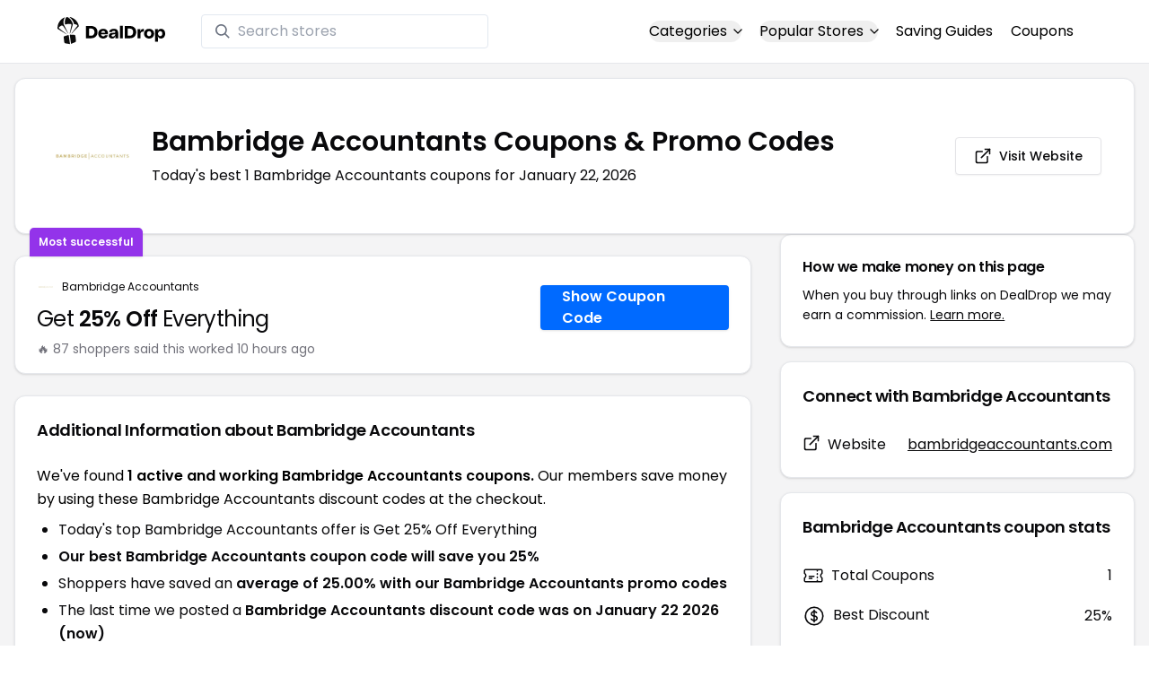

--- FILE ---
content_type: application/javascript
request_url: https://www.dealdrop.com/_app/immutable/chunks/scheduler.DlVkZLoS.js
body_size: 3344
content:
var G=Object.defineProperty;var z=(t,e,n)=>e in t?G(t,e,{enumerable:!0,configurable:!0,writable:!0,value:n}):t[e]=n;var f=(t,e,n)=>(z(t,typeof e!="symbol"?e+"":e,n),n);function H(){}const _t=t=>t;function F(t,e){for(const n in e)t[n]=e[n];return t}function I(t){return t()}function ht(){return Object.create(null)}function U(t){t.forEach(I)}function W(t){return typeof t=="function"}function dt(t,e){return t!=t?e==e:t!==e||t&&typeof t=="object"||typeof t=="function"}let p;function mt(t,e){return t===e?!0:(p||(p=document.createElement("a")),p.href=e,t===p.href)}function pt(t){return Object.keys(t).length===0}function L(t,...e){if(t==null){for(const i of e)i(void 0);return H}const n=t.subscribe(...e);return n.unsubscribe?()=>n.unsubscribe():n}function yt(t){let e;return L(t,n=>e=n)(),e}function gt(t,e,n){t.$$.on_destroy.push(L(e,n))}function bt(t,e,n,i){if(t){const s=S(t,e,n,i);return t[0](s)}}function S(t,e,n,i){return t[1]&&i?F(n.ctx.slice(),t[1](i(e))):n.ctx}function xt(t,e,n,i){if(t[2]&&i){const s=t[2](i(n));if(e.dirty===void 0)return s;if(typeof s=="object"){const l=[],r=Math.max(e.dirty.length,s.length);for(let o=0;o<r;o+=1)l[o]=e.dirty[o]|s[o];return l}return e.dirty|s}return e.dirty}function wt(t,e,n,i,s,l){if(s){const r=S(e,n,i,l);t.p(r,s)}}function Et(t){if(t.ctx.length>32){const e=[],n=t.ctx.length/32;for(let i=0;i<n;i++)e[i]=-1;return e}return-1}function vt(t){const e={};for(const n in t)n[0]!=="$"&&(e[n]=t[n]);return e}function Nt(t,e){const n={};e=new Set(e);for(const i in t)!e.has(i)&&i[0]!=="$"&&(n[i]=t[i]);return n}function Tt(t,e,n){return t.set(n),e}function At(t){return t&&W(t.destroy)?t.destroy:H}let g=!1;function kt(){g=!0}function Ct(){g=!1}function J(t,e,n,i){for(;t<e;){const s=t+(e-t>>1);n(s)<=i?t=s+1:e=s}return t}function K(t){if(t.hydrate_init)return;t.hydrate_init=!0;let e=t.childNodes;if(t.nodeName==="HEAD"){const c=[];for(let a=0;a<e.length;a++){const u=e[a];u.claim_order!==void 0&&c.push(u)}e=c}const n=new Int32Array(e.length+1),i=new Int32Array(e.length);n[0]=-1;let s=0;for(let c=0;c<e.length;c++){const a=e[c].claim_order,u=(s>0&&e[n[s]].claim_order<=a?s+1:J(1,s,R=>e[n[R]].claim_order,a))-1;i[c]=n[u]+1;const C=u+1;n[C]=c,s=Math.max(C,s)}const l=[],r=[];let o=e.length-1;for(let c=n[s]+1;c!=0;c=i[c-1]){for(l.push(e[c-1]);o>=c;o--)r.push(e[o]);o--}for(;o>=0;o--)r.push(e[o]);l.reverse(),r.sort((c,a)=>c.claim_order-a.claim_order);for(let c=0,a=0;c<r.length;c++){for(;a<l.length&&r[c].claim_order>=l[a].claim_order;)a++;const u=a<l.length?l[a]:null;t.insertBefore(r[c],u)}}function Q(t,e){t.appendChild(e)}function V(t){if(!t)return document;const e=t.getRootNode?t.getRootNode():t.ownerDocument;return e&&e.host?e:t.ownerDocument}function Dt(t){const e=T("style");return e.textContent="/* empty */",X(V(t),e),e.sheet}function X(t,e){return Q(t.head||t,e),e.sheet}function Y(t,e){if(g){for(K(t),(t.actual_end_child===void 0||t.actual_end_child!==null&&t.actual_end_child.parentNode!==t)&&(t.actual_end_child=t.firstChild);t.actual_end_child!==null&&t.actual_end_child.claim_order===void 0;)t.actual_end_child=t.actual_end_child.nextSibling;e!==t.actual_end_child?(e.claim_order!==void 0||e.parentNode!==t)&&t.insertBefore(e,t.actual_end_child):t.actual_end_child=e.nextSibling}else(e.parentNode!==t||e.nextSibling!==null)&&t.appendChild(e)}function Z(t,e,n){t.insertBefore(e,n||null)}function $(t,e,n){g&&!n?Y(t,e):(e.parentNode!==t||e.nextSibling!=n)&&t.insertBefore(e,n||null)}function E(t){t.parentNode&&t.parentNode.removeChild(t)}function jt(t,e){for(let n=0;n<t.length;n+=1)t[n]&&t[n].d(e)}function T(t){return document.createElement(t)}function M(t){return document.createElementNS("http://www.w3.org/2000/svg",t)}function A(t){return document.createTextNode(t)}function Ht(){return A(" ")}function Lt(){return A("")}function St(t,e,n,i){return t.addEventListener(e,n,i),()=>t.removeEventListener(e,n,i)}function Mt(t){return function(e){return e.preventDefault(),t.call(this,e)}}function k(t,e,n){n==null?t.removeAttribute(e):t.getAttribute(e)!==n&&t.setAttribute(e,n)}const tt=["width","height"];function et(t,e){const n=Object.getOwnPropertyDescriptors(t.__proto__);for(const i in e)e[i]==null?t.removeAttribute(i):i==="style"?t.style.cssText=e[i]:i==="__value"?t.value=t[i]=e[i]:n[i]&&n[i].set&&tt.indexOf(i)===-1?t[i]=e[i]:k(t,i,e[i])}function Pt(t,e){for(const n in e)k(t,n,e[n])}function nt(t,e){Object.keys(e).forEach(n=>{it(t,n,e[n])})}function it(t,e,n){const i=e.toLowerCase();i in t?t[i]=typeof t[i]=="boolean"&&n===""?!0:n:e in t?t[e]=typeof t[e]=="boolean"&&n===""?!0:n:k(t,e,n)}function Ot(t){return/-/.test(t)?nt:et}function qt(t,e,n){t.setAttributeNS("http://www.w3.org/1999/xlink",e,n)}function Bt(t){return t.dataset.svelteH}function Rt(t){return t===""?null:+t}function Gt(t){return Array.from(t.childNodes)}function P(t){t.claim_info===void 0&&(t.claim_info={last_index:0,total_claimed:0})}function O(t,e,n,i,s=!1){P(t);const l=(()=>{for(let r=t.claim_info.last_index;r<t.length;r++){const o=t[r];if(e(o)){const c=n(o);return c===void 0?t.splice(r,1):t[r]=c,s||(t.claim_info.last_index=r),o}}for(let r=t.claim_info.last_index-1;r>=0;r--){const o=t[r];if(e(o)){const c=n(o);return c===void 0?t.splice(r,1):t[r]=c,s?c===void 0&&t.claim_info.last_index--:t.claim_info.last_index=r,o}}return i()})();return l.claim_order=t.claim_info.total_claimed,t.claim_info.total_claimed+=1,l}function q(t,e,n,i){return O(t,s=>s.nodeName===e,s=>{const l=[];for(let r=0;r<s.attributes.length;r++){const o=s.attributes[r];n[o.name]||l.push(o.name)}l.forEach(r=>s.removeAttribute(r))},()=>i(e))}function zt(t,e,n){return q(t,e,n,T)}function Ft(t,e,n){return q(t,e,n,M)}function st(t,e){return O(t,n=>n.nodeType===3,n=>{const i=""+e;if(n.data.startsWith(i)){if(n.data.length!==i.length)return n.splitText(i.length)}else n.data=i},()=>A(e),!0)}function It(t){return st(t," ")}function D(t,e,n){for(let i=n;i<t.length;i+=1){const s=t[i];if(s.nodeType===8&&s.textContent.trim()===e)return i}return-1}function Ut(t,e){const n=D(t,"HTML_TAG_START",0),i=D(t,"HTML_TAG_END",n+1);if(n===-1||i===-1)return new b(e);P(t);const s=t.splice(n,i-n+1);E(s[0]),E(s[s.length-1]);const l=s.slice(1,s.length-1);if(l.length===0)return new b(e);for(const r of l)r.claim_order=t.claim_info.total_claimed,t.claim_info.total_claimed+=1;return new b(e,l)}function Wt(t,e){e=""+e,t.data!==e&&(t.data=e)}function Jt(t,e){t.value=e??""}function Kt(t,e,n,i){n==null?t.style.removeProperty(e):t.style.setProperty(e,n,"")}function Qt(t,e,n){t.classList.toggle(e,!!n)}function rt(t,e,{bubbles:n=!1,cancelable:i=!1}={}){return new CustomEvent(t,{detail:e,bubbles:n,cancelable:i})}function Vt(t,e){const n=[];let i=0;for(const s of e.childNodes)if(s.nodeType===8){const l=s.textContent.trim();l===`HEAD_${t}_END`?(i-=1,n.push(s)):l===`HEAD_${t}_START`&&(i+=1,n.push(s))}else i>0&&n.push(s);return n}class ct{constructor(e=!1){f(this,"is_svg",!1);f(this,"e");f(this,"n");f(this,"t");f(this,"a");this.is_svg=e,this.e=this.n=null}c(e){this.h(e)}m(e,n,i=null){this.e||(this.is_svg?this.e=M(n.nodeName):this.e=T(n.nodeType===11?"TEMPLATE":n.nodeName),this.t=n.tagName!=="TEMPLATE"?n:n.content,this.c(e)),this.i(i)}h(e){this.e.innerHTML=e,this.n=Array.from(this.e.nodeName==="TEMPLATE"?this.e.content.childNodes:this.e.childNodes)}i(e){for(let n=0;n<this.n.length;n+=1)Z(this.t,this.n[n],e)}p(e){this.d(),this.h(e),this.i(this.a)}d(){this.n.forEach(E)}}class b extends ct{constructor(n=!1,i){super(n);f(this,"l");this.e=this.n=null,this.l=i}c(n){this.l?this.n=this.l:super.c(n)}i(n){for(let i=0;i<this.n.length;i+=1)$(this.t,this.n[i],n)}}function Xt(t,e){return new t(e)}let y;function x(t){y=t}function d(){if(!y)throw new Error("Function called outside component initialization");return y}function Yt(t){d().$$.on_mount.push(t)}function Zt(t){d().$$.after_update.push(t)}function $t(t){d().$$.on_destroy.push(t)}function te(){const t=d();return(e,n,{cancelable:i=!1}={})=>{const s=t.$$.callbacks[e];if(s){const l=rt(e,n,{cancelable:i});return s.slice().forEach(r=>{r.call(t,l)}),!l.defaultPrevented}return!0}}function ee(t,e){return d().$$.context.set(t,e),e}function ne(t){return d().$$.context.get(t)}function ie(t,e){const n=t.$$.callbacks[e.type];n&&n.slice().forEach(i=>i.call(this,e))}const m=[],j=[];let h=[];const v=[],B=Promise.resolve();let N=!1;function lt(){N||(N=!0,B.then(at))}function se(){return lt(),B}function ot(t){h.push(t)}function re(t){v.push(t)}const w=new Set;let _=0;function at(){if(_!==0)return;const t=y;do{try{for(;_<m.length;){const e=m[_];_++,x(e),ut(e.$$)}}catch(e){throw m.length=0,_=0,e}for(x(null),m.length=0,_=0;j.length;)j.pop()();for(let e=0;e<h.length;e+=1){const n=h[e];w.has(n)||(w.add(n),n())}h.length=0}while(m.length);for(;v.length;)v.pop()();N=!1,w.clear(),x(t)}function ut(t){if(t.fragment!==null){t.update(),U(t.before_update);const e=t.dirty;t.dirty=[-1],t.fragment&&t.fragment.p(t.ctx,e),t.after_update.forEach(ot)}}function ce(t){const e=[],n=[];h.forEach(i=>t.indexOf(i)===-1?e.push(i):n.push(i)),n.forEach(i=>i()),h=e}export{rt as $,W as A,Wt as B,U as C,L as D,Yt as E,Nt as F,ne as G,F as H,vt as I,ie as J,Pt as K,gt as L,Zt as M,j as N,Xt as O,se as P,et as Q,b as R,Ut as S,yt as T,Jt as U,Tt as V,Rt as W,Qt as X,V as Y,Dt as Z,ot as _,Ht as a,_t as a0,ht as a1,at as a2,pt as a3,ce as a4,y as a5,x as a6,I as a7,m as a8,lt as a9,kt as aa,Ct as ab,Mt as ac,$t as ad,te as ae,ee as af,At as ag,re as ah,Ot as ai,qt as aj,It as b,bt as c,xt as d,E as e,T as f,Et as g,zt as h,$ as i,Gt as j,Vt as k,Bt as l,k as m,H as n,Y as o,Kt as p,Lt as q,st as r,dt as s,A as t,wt as u,jt as v,mt as w,M as x,Ft as y,St as z};
